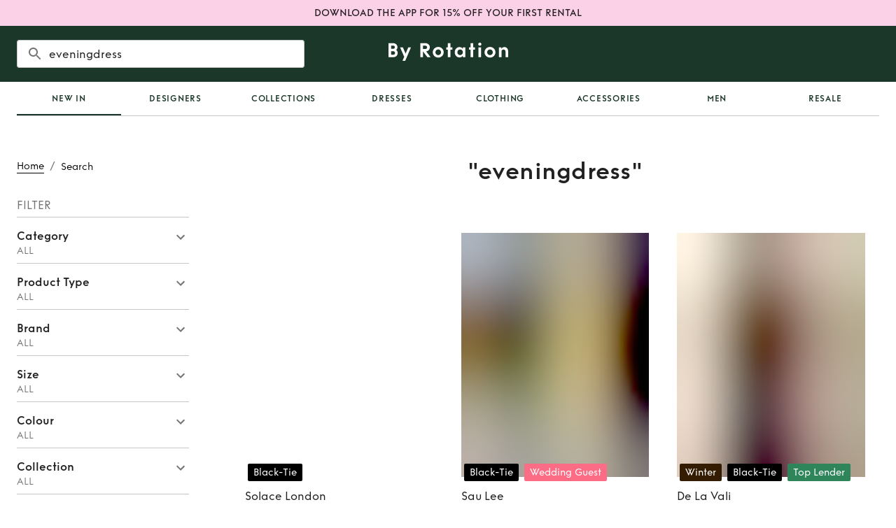

--- FILE ---
content_type: application/javascript; charset=utf-8
request_url: https://byrotation.com/_next/static/chunks/3023-1c1a6384203f306d.js
body_size: 3577
content:
"use strict";(self.webpackChunk_N_E=self.webpackChunk_N_E||[]).push([[3023],{43464:function(i,t,e){e.d(t,{Z:function(){return s}});var n=e(85893),o=(e(67294),e(26042)),l=e(69396),r=e(90948),d=e(99226),u=(0,r.ZP)((function(i){return(0,n.jsx)(d.Z,(0,l.Z)((0,o.Z)({minWidth:"100%",height:"100%",maxHeight:i.customheight,position:"relative"},i),{borderRadius:i.radius||"0px",overflow:"hidden"}))}))({}),c=e(92108),s=function(i){var t,e=i.item,o=i.altText,l=i.radius,r=i.customHeight,d=i.objectFit,s=void 0===d?"cover":d;return(0,n.jsx)(u,{radius:l,customheight:r,children:(0,n.jsx)(c.Ee,{src:(null===e||void 0===e||null===(t=e.file)||void 0===t?void 0:t.fileKey)||(null===e||void 0===e?void 0:e.fileKey),blurHash:(null===e||void 0===e?void 0:e.blurHash)||"",alt:o||(null===e||void 0===e?void 0:e.alt)||"image",layout:"fill",objectFit:s,loaderType:"byrotation"})})}},26036:function(i,t,e){e.d(t,{Z:function(){return a}});var n=e(85893),o=(e(67294),e(14924)),l=e(26042),r=e(69396),d=e(99534),u=e(90948),c=e(99226),s=(0,u.ZP)((function(i){i.alignpreview;var t=i.selected,e=i.first,o=(i.borderRadius,i.customwidth),u=(0,d.Z)(i,["alignpreview","selected","first","borderRadius","customwidth"]);return(0,n.jsx)(c.Z,(0,r.Z)((0,l.Z)({width:o,minHeight:"23%",border:t?"1px solid #1B3729":"none",padding:t?"4px !important":"0px",mt:e?"0px":"19px"},u),{children:(0,n.jsx)(c.Z,(0,l.Z)({width:"100%",height:"100%",position:"relative",overflow:"hidden"},u))}))}))((function(i){var t=i.theme;return(0,o.Z)({transition:"all 0.2s ease-in-out"},t.breakpoints.down("md"),{display:"none"})})),p=e(92108),a=function(i){var t,e=i.borderRadius,o=i.item,l=i.altText,r=i.selected,d=i.onClick,u=i.alignPreview,c=i.first,a=i.customWidth;return(0,n.jsx)(s,{customwidth:a,borderRadius:e,onClick:d,alignpreview:u,selected:r,first:c,children:(0,n.jsx)(p.Ee,{src:(null===o||void 0===o||null===(t=o.file)||void 0===t?void 0:t.fileKey)||(null===o||void 0===o?void 0:o.fileKey),blurHash:null===o||void 0===o?void 0:o.blurHash,alt:l||(null===o||void 0===o?void 0:o.alt)||"image",layout:"fill",objectFit:"cover",loaderType:"byrotation"})})}},18561:function(i,t,e){e.d(t,{d:function(){return P}});var n=e(85893),o=(e(67294),e(92108)),l=e(14924),r=e(26042),d=e(90948),u=e(99226),c=e(15861),s=(0,d.ZP)((function(i){return(0,n.jsx)(u.Z,(0,r.Z)({bgcolor:"white",padding:{md:"12px",xs:0},margin:{md:1,xs:0},height:"100%"},i))}))((function(i){var t=i.theme;return(0,l.Z)({},t.breakpoints.up("md"),{":hover":{filter:"drop-shadow(0px 4px 4px rgba(0, 0, 0, 0.15))"}})})),p=((0,d.ZP)((function(i){return(0,n.jsx)(u.Z,(0,r.Z)({},i))}))({marginBottom:16,height:"fit-content",display:"flex",flexDirection:"column"}),(0,d.ZP)((function(i){return(0,n.jsx)(o.Ee,(0,r.Z)({layout:"fill",loaderType:"byrotation",objectFit:"cover"},i))}))({}),(0,d.ZP)((function(i){return(0,n.jsx)(u.Z,(0,r.Z)({position:"relative"},i))}))({width:"100%",paddingBottom:"130%"})),a=((0,d.ZP)((function(i){return(0,n.jsx)(c.Z,(0,r.Z)({variant:"body1",color:"textPrimary",width:"100%"},i))}))({textOverflow:"ellipsis",overflow:"hidden",WebkitLineClamp:"1",display:"-webkit-box",WebkitBoxOrient:"vertical",cursor:"pointer",":hover":{textDecoration:"underline"}}),(0,d.ZP)((function(i){return(0,n.jsx)(c.Z,(0,r.Z)({variant:"body1"},i))}))({marginTop:16,overflow:"hidden",textOverflow:"ellipsis",display:"-webkit-box",WebkitLineClamp:"1",WebkitBoxOrient:"vertical"})),v=(0,d.ZP)((function(i){return(0,n.jsx)(c.Z,(0,r.Z)({variant:"body1",color:"textSecondary"},i))}))({marginTop:4,overflow:"hidden",textOverflow:"ellipsis",display:"-webkit-box",WebkitLineClamp:"1",WebkitBoxOrient:"vertical"}),g=(0,d.ZP)((function(i){return(0,n.jsx)(u.Z,(0,r.Z)({},i))}))((function(i){i.theme;return{display:"flex",flexDirection:"row","@media (max-width: 500px)":{flexDirection:"column"}}})),y=(0,d.ZP)((function(i){return(0,n.jsx)(c.Z,(0,r.Z)({variant:"body1"},i))}))((function(i){i.theme;return{whiteSpace:"nowrap","@media (max-width: 500px)":{marginBottom:8}}})),x=(0,d.ZP)((function(i){return(0,n.jsx)(c.Z,(0,r.Z)({variant:"body1",color:"textSecondary"},i))}))((function(i){i.theme;return{textDecoration:"line-through",marginLeft:12,"@media (max-width: 500px)":{marginLeft:0}}})),f=(0,d.ZP)((function(i){return(0,n.jsx)(c.Z,(0,r.Z)({color:"white"},i))}))((function(i){var t=i.theme;return(0,l.Z)({fontSize:14},t.breakpoints.down("md"),{fontSize:12})})),h=(0,d.ZP)((function(i){return(0,n.jsx)(c.Z,(0,r.Z)({},i))}))((function(i){i.theme;return{fontSize:"12px",textAlign:"center",lineHeight:1.2}})),m=(0,d.ZP)((function(i){return(0,n.jsx)(u.Z,(0,r.Z)({position:"absolute",bottom:"-8px",left:"0",right:"0",display:"flex",flexWrap:"wrap"},i))}))({}),S=(0,d.ZP)((function(i){return(0,n.jsx)(u.Z,(0,r.Z)({position:"absolute",top:"28px",left:"28px",display:"flex",width:"47px",height:"44px"},i))}))((function(i){return{backgroundColor:i.theme.palette.primary.light,borderRadius:"16px",alignItems:"center",justifyContent:"center",flexDirection:"column"}})),Z=(0,d.ZP)((function(i){return(0,n.jsx)(u.Z,(0,r.Z)({display:"flex"},i))}))((function(i){i.theme;return{flexDirection:"column"}})),b=(0,d.ZP)((function(i){return(0,n.jsx)(u.Z,(0,r.Z)({padding:"2px 8px",mx:.5,my:.25,borderRadius:"2px"},i))}))({}),j=function(i){var t=i.tags,e=null===t||void 0===t?void 0:t.filter((function(i){return!!i}));return(null===t||void 0===t?void 0:t.length)?(0,n.jsx)(m,{children:null===e||void 0===e?void 0:e.map((function(i,t){return(0,n.jsx)(b,{bgcolor:(null===i||void 0===i?void 0:i.tagColor)||"primary",children:(0,n.jsx)(f,{children:null===i||void 0===i?void 0:i.tagName})},"filtered-collection-tags".concat(t))}))}):null},T=e(49488),_=function(i){var t=i.resalePrice,e=(0,T.ql)().t;return t?(0,n.jsx)(S,{children:(0,n.jsxs)(Z,{children:[(0,n.jsx)(h,{sx:{fontWeight:700,paddingTop:"4px"},children:"BUY"}),(0,n.jsx)(h,{sx:{fontWeight:400},children:e("currency")+t})]})}):null},w=e(82050),P=function(i){var t,e,l=i.listing,r=(0,T.ql)().t,d=(0,w.Jn)(l),u=d.brand,c=d.size,f=d.productType,h=d.color,m=d.collections,S=d.formattedSlug,Z=d.rrp,b=(d.priceFrom,d.resalePrice),P=u+"-"+h+" "+f+(!!c&&" "!=c&&", ".concat(c));return(0,n.jsx)(o.rU,{href:"/products/".concat(S)||0,noLinkStyle:!0,children:(0,n.jsxs)(s,{children:[(0,n.jsxs)(p,{children:[(0,n.jsx)(o.Ee,{layout:"fill",loaderType:"byrotation",objectFit:"cover",src:null===l||void 0===l||null===(t=l.cover_image)||void 0===t?void 0:t.fileKey,alt:P,blurHash:null===l||void 0===l||null===(e=l.cover_image)||void 0===e?void 0:e.blurHash}),(0,n.jsx)(_,{resalePrice:b}),(0,n.jsx)(j,{tags:m})]}),(0,n.jsx)(a,{component:"h2",children:u}),(0,n.jsxs)(v,{component:"h2",children:[h," ",f,!!c&&" "!=c&&", ".concat(c)]}),(0,n.jsxs)(g,{children:[(0,n.jsx)(y,{component:"h2",children:r("listing.price_from")+" "+r("currency")+("m0z4lqhe01bp14np2f7b8bpy"===l.id||"cm0z4sh7300h2zhxoq2svucuw"===l.id||"cm0z4pblv00a2zqd7t7cqv8fw"===l.id||"cm0yy7q1u00ckak21bm06e6j6"===l.id||"cm0z4anxy01az14np1xehvbww"===l.id||"cm0z4lqhe01bp14np2f7b8bpy"===l.id?5:null===l||void 0===l?void 0:l.pricePerDay)+r("listing.price_per_day")}),(0,n.jsx)(x,{component:"h2",children:"RRP "+r("currency")+Z})]})]})})}},68187:function(i,t,e){e.d(t,{d:function(){return s}});var n=e(85893),o=(e(67294),e(99226)),l=e(15861),r=e(86886),d=e(18561),u=e(92108),c=e(49488),s=function(i){var t=i.listings,e=(0,c.ql)().t;return(null===t||void 0===t?void 0:t.length)<1?(0,n.jsx)(o.Z,{display:"flex",justifyContent:"center",children:(0,n.jsx)(o.Z,{display:"flex",sx:{maxWidth:{xs:"100%",md:"50%"}},children:(0,n.jsxs)(l.Z,{variant:"body1",color:"textSecondary",align:"center",children:[e("filters.no_result.description")," ",(0,n.jsxs)(u.rU,{href:"/new-in",children:[e("button.clear_all"),"."]})]})})}):(0,n.jsx)(o.Z,{children:(0,n.jsx)(r.ZP,{container:!0,spacing:{md:0,xs:2},children:null===t||void 0===t?void 0:t.map((function(i){return(0,n.jsx)(r.ZP,{item:!0,xs:6,lg:4,xl:3,children:(0,n.jsx)(d.d,{listing:i})},null===i||void 0===i?void 0:i.id)}))})})}},82050:function(i,t,e){e.d(t,{Jn:function(){return s},a4:function(){return a},uX:function(){return p}});var n=e(86450),o=e(31263),l=e.n(o),r=e(48403),d=e.n(r),u=(e(14035),e(39693)),c=e.n(u),s=function(i){var t,e,o,r,d,u,c=(null===i||void 0===i?void 0:i.category)||null,s=(null===i||void 0===i?void 0:i.productType)||"",p=(0,n.x)("listing.product_type.".concat(s,".single")),a=(0,n.x)("listing.product_type.".concat(null===i||void 0===i?void 0:i.productType,".single")),v=(0,n.x)("listing.product_type.".concat(null===i||void 0===i?void 0:i.productType,".plural")),g=null===i||void 0===i?void 0:i.brand,y=null===i||void 0===i?void 0:i.size,x=null===i||void 0===i?void 0:i.color,f=null===i||void 0===i?void 0:i.id,h=null===i||void 0===i?void 0:i.collections,m=null===i||void 0===i?void 0:i.retailPrice,S=null===i||void 0===i?void 0:i.minPrice,Z=null===i||void 0===i?void 0:i.resalePrice,b=" "!==y?[a,y].filter((function(i){return!!i})).join(", "):[a].filter((function(i){return!!i})),j=[x,b].join(" "),T=null===(o=null===(e=null===i||void 0===i||null===(t=i.productType)||void 0===t?void 0:t.replace(/_/g," "))||void 0===e?void 0:e.split(" "))||void 0===o?void 0:o.join("-"),_=null===(d=null===i||void 0===i||null===(r=i.color)||void 0===r?void 0:r.split(" "))||void 0===d?void 0:d.join("-"),w=null===(u=null===g||void 0===g?void 0:g.split(" "))||void 0===u?void 0:u.join("-"),P="".concat(w,"-").concat(_,"-").concat(T,"-").concat(f),E=l()([x,c,p]),k=l()([E,y]),R=g+"-"+x+" "+p+(!!y&&" "!=y&&", ".concat(y));return{category:c,productType:p,size:y,brand:g,formattedSlug:encodeURIComponent(P.toLowerCase()),color:x,collections:h,rrp:m,priceFrom:S,resalePrice:Z,title:(null===i||void 0===i?void 0:i.title)||null,description:(null===i||void 0===i?void 0:i.description)||null,images:(null===i||void 0===i?void 0:i.images)||null,retailPrice:(null===i||void 0===i?void 0:i.retailPrice)||null,colorCategoryProductType:E,colorCategoryProductTypeSize:k,productTypeSize:b,colorProductTypeSize:j,singleProductType:a,pluralProductType:v,listingAltText:R}},p=function(i){var t,e,o,r,u,s,p,a,v,g,y,x,f,h=null===i||void 0===i?void 0:i.item,m=(null===h||void 0===h||null===(t=h.category)||void 0===t?void 0:t.key)||null,S=(null===h||void 0===h||null===(e=h.productType)||void 0===e?void 0:e.key)||"",Z=(0,n.x)("listing.product_type.".concat(S,".single")),b=null===h||void 0===h?void 0:h.brand.name,j=c()([null===h||void 0===h||null===(o=h.size)||void 0===o?void 0:o.type,null===h||void 0===h||null===(r=h.size)||void 0===r?void 0:r.value]).join(" "),T=d()(null===h||void 0===h||null===(u=h.color)||void 0===u?void 0:u.key),_=null===i||void 0===i?void 0:i.id,w=null===(v=null===(a=null===h||void 0===h||null===(s=h.productType)||void 0===s||null===(p=s.key)||void 0===p?void 0:p.replace(/_/g," "))||void 0===a?void 0:a.split(" "))||void 0===v?void 0:v.join("-"),P=null===(x=null===h||void 0===h||null===(g=h.color)||void 0===g||null===(y=g.key)||void 0===y?void 0:y.split(" "))||void 0===x?void 0:x.join("-"),E=null===(f=null===b||void 0===b?void 0:b.split(" "))||void 0===f?void 0:f.join("-"),k="".concat(E,"-").concat(P,"-").concat(w,"-").concat(_),R=l()([T,m,Z]),C=l()([R,j]);return{category:m,productType:Z,size:j,brand:b,formattedSlug:k.toLowerCase(),color:T,title:(null===h||void 0===h?void 0:h.title)||null,description:(null===h||void 0===h?void 0:h.description)||null,images:(null===h||void 0===h?void 0:h.images)||null,retailPrice:(null===h||void 0===h?void 0:h.retailPrice)||null,colorCategoryProductType:R,colorCategoryProductTypeSize:C}},a=function(i){var t=i.minRentalDays,e=i.perDay,n=i.perWeek,o=i.perMonth,l=i.cleaningFee,r=i.serviceFee,d=void 0===r?1.15:r;return{priceFrom:t>=28&&o?Math.ceil((o/28*t+l)*d):t>=7&&n?+Math.ceil((n/7*t+l)*d):+Math.ceil((e*t+l)*d),priceWeekly:Math.ceil((n+l)*d),priceMonthly:Math.ceil((o+l)*d)}}},86450:function(i,t,e){e.d(t,{x:function(){return o}});var n=e(76709),o=function(i){var t=i;return n[i]&&(t=n[i]),t}},76709:function(i){i.exports=JSON.parse('{"listing.product_type.COATS.plural":"Coats","listing.product_type.JACKETS.plural":"Jackets","listing.product_type.SUITS_AND_TUXEDOS.plural":"Suits","listing.product_type.TROUSERS.plural":"Trousers","listing.product_type.T-SHIRTS.plural":"Shirts & T-shirts","listing.product_type.SHORTS.plural":"Shorts","listing.product_type.KNITWEAR.plural":"Knitwear","listing.product_type.DRESSES.plural":"Dresses","listing.product_type.TOPS.plural":"Tops","listing.product_type.SKIRTS.plural":"Skirts","listing.product_type.SHOES.plural":"Shoes","listing.product_type.BAGS.plural":"Bags","listing.product_type.ACCESSORIES.plural":"Accessories","listing.product_type.JEWELLERY.plural":"Jewellery","listing.product_type.HOMEWARE.plural":"Homeware","listing.product_type.JUMPSUITS.plural":"Jumpsuits","listing.product_type.CO_ORDS.plural":"Co-ords","listing.product_type.SETS.plural":"Sets","listing.product_type.HATS.plural":"Hats","listing.product_type.COATS.single":"Coat","listing.product_type.JACKETS.single":"Jacket","listing.product_type.SUITS_AND_TUXEDOS.single":"Suits","listing.product_type.TROUSERS.single":"Trousers","listing.product_type.T-SHIRTS.single":"Shirt & T-shirt","listing.product_type.SHORTS.single":"Short","listing.product_type.KNITWEAR.single":"Knitwear","listing.product_type.DRESSES.single":"Dress","listing.product_type.TOPS.single":"Top","listing.product_type.SKIRTS.single":"Skirt","listing.product_type.SHOES.single":"Shoes","listing.product_type.BAGS.single":"Bag","listing.product_type.ACCESSORIES.single":"Accessories","listing.product_type.JEWELLERY.single":"Jewellery","listing.product_type.HOMEWARE.single":"Homeware","listing.product_type.JUMPSUITS.single":"Jumpsuits","listing.product_type.CO_ORDS.single":"Co-ords","listing.product_type.SETS.single":"Set","listing.product_type.HATS.single":"Hat"}')}}]);

--- FILE ---
content_type: application/javascript; charset=utf-8
request_url: https://byrotation.com/_next/static/chunks/pages/search-bc8d2f3cc280853c.js
body_size: 336
content:
(self.webpackChunk_N_E=self.webpackChunk_N_E||[]).push([[9603],{35243:function(i,n,t){(window.__NEXT_P=window.__NEXT_P||[]).push(["/search",function(){return t(89905)}])},89905:function(i,n,t){"use strict";t.r(n),t.d(n,{__N_SSP:function(){return d}});var e=t(85893),r=(t(67294),t(2962)),s=t(11163),u=t(92108),o=t(73778),l=t(57511),a=t(17114),c=["revolve"],d=!0;n.default=function(){var i,n=(0,s.useRouter)(),t=n.query,d=null===n||void 0===n||null===(i=n.query)||void 0===i?void 0:i.q,f=function(i){if(!i)return!1;var n=Array.isArray(i)?i.join(" "):i;return c.some((function(i){return n.toLowerCase().includes(i)}))}(d),v=(0,a.FC)(t),_=l.S.listing.list.useQuery({first:v.first,skip:v.skip,query:null===v||void 0===v?void 0:v.query,filters:v.filters},{keepPreviousData:!0,enabled:!f}).data,g=f?[]:null===_||void 0===_?void 0:_.hits,h=f?0:Math.ceil((null===_||void 0===_?void 0:_.totalHits)/v.first);return(0,e.jsxs)(e.Fragment,{children:[(0,e.jsx)(r.PB,{noindex:!0}),(0,e.jsx)(o.BrowseListingsSection,{listings:g,facets:f?{}:null===_||void 0===_?void 0:_.facets,totalPages:h,title:!!d&&(0,e.jsx)(u.su,{variant:"listings",pageTitle:'"'.concat(d,'"'),alignText:"center"})})]})}}},function(i){i.O(0,[448,2209,3023,3778,9774,2888,179],(function(){return n=35243,i(i.s=n);var n}));var n=i.O();_N_E=n}]);